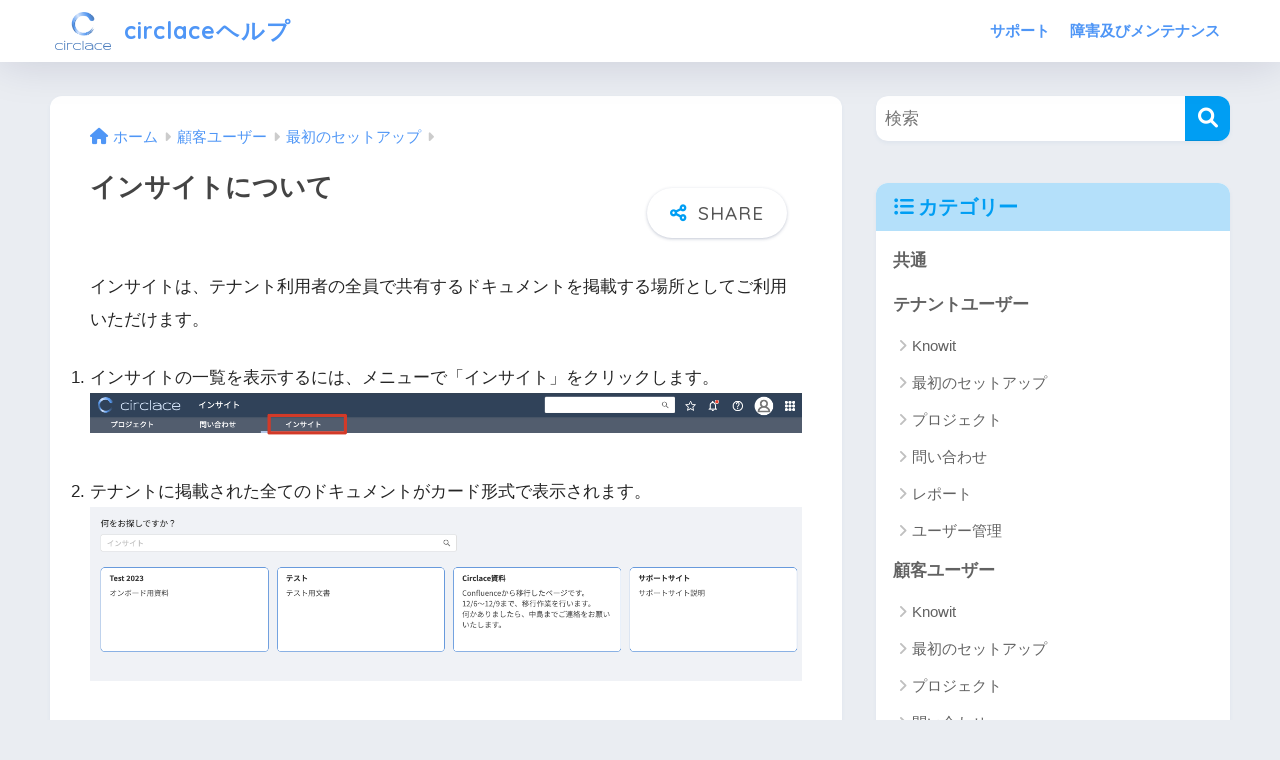

--- FILE ---
content_type: text/html; charset=UTF-8
request_url: https://support.circlace.com/2023/04/c_about_insight/
body_size: 13857
content:

<!DOCTYPE html>
<html lang="ja">
<head>
  <meta charset="utf-8">
  <meta http-equiv="X-UA-Compatible" content="IE=edge">
  <meta name="HandheldFriendly" content="True">
  <meta name="MobileOptimized" content="320">
  <meta name="viewport" content="width=device-width, initial-scale=1, viewport-fit=cover"/>
  <meta name="msapplication-TileColor" content="#1C81E6">
  <meta name="theme-color" content="#1C81E6">
  <link rel="pingback" href="">
  <title>インサイトについて | circlaceヘルプ</title>
<meta name='robots' content='max-image-preview:large' />
	<style>img:is([sizes="auto" i], [sizes^="auto," i]) { contain-intrinsic-size: 3000px 1500px }</style>
	<link rel='dns-prefetch' href='//unpkg.com' />
<link rel='dns-prefetch' href='//www.googletagmanager.com' />
<link rel='dns-prefetch' href='//fonts.googleapis.com' />
<link rel='dns-prefetch' href='//use.fontawesome.com' />
<link rel="alternate" type="application/rss+xml" title="circlaceヘルプ &raquo; フィード" href="https://support.circlace.com/feed/" />
<link rel="alternate" type="application/rss+xml" title="circlaceヘルプ &raquo; コメントフィード" href="https://support.circlace.com/comments/feed/" />
<script type="text/javascript">
/* <![CDATA[ */
window._wpemojiSettings = {"baseUrl":"https:\/\/s.w.org\/images\/core\/emoji\/16.0.1\/72x72\/","ext":".png","svgUrl":"https:\/\/s.w.org\/images\/core\/emoji\/16.0.1\/svg\/","svgExt":".svg","source":{"concatemoji":"https:\/\/support.circlace.com\/wp-includes\/js\/wp-emoji-release.min.js?ver=6.8.3"}};
/*! This file is auto-generated */
!function(s,n){var o,i,e;function c(e){try{var t={supportTests:e,timestamp:(new Date).valueOf()};sessionStorage.setItem(o,JSON.stringify(t))}catch(e){}}function p(e,t,n){e.clearRect(0,0,e.canvas.width,e.canvas.height),e.fillText(t,0,0);var t=new Uint32Array(e.getImageData(0,0,e.canvas.width,e.canvas.height).data),a=(e.clearRect(0,0,e.canvas.width,e.canvas.height),e.fillText(n,0,0),new Uint32Array(e.getImageData(0,0,e.canvas.width,e.canvas.height).data));return t.every(function(e,t){return e===a[t]})}function u(e,t){e.clearRect(0,0,e.canvas.width,e.canvas.height),e.fillText(t,0,0);for(var n=e.getImageData(16,16,1,1),a=0;a<n.data.length;a++)if(0!==n.data[a])return!1;return!0}function f(e,t,n,a){switch(t){case"flag":return n(e,"\ud83c\udff3\ufe0f\u200d\u26a7\ufe0f","\ud83c\udff3\ufe0f\u200b\u26a7\ufe0f")?!1:!n(e,"\ud83c\udde8\ud83c\uddf6","\ud83c\udde8\u200b\ud83c\uddf6")&&!n(e,"\ud83c\udff4\udb40\udc67\udb40\udc62\udb40\udc65\udb40\udc6e\udb40\udc67\udb40\udc7f","\ud83c\udff4\u200b\udb40\udc67\u200b\udb40\udc62\u200b\udb40\udc65\u200b\udb40\udc6e\u200b\udb40\udc67\u200b\udb40\udc7f");case"emoji":return!a(e,"\ud83e\udedf")}return!1}function g(e,t,n,a){var r="undefined"!=typeof WorkerGlobalScope&&self instanceof WorkerGlobalScope?new OffscreenCanvas(300,150):s.createElement("canvas"),o=r.getContext("2d",{willReadFrequently:!0}),i=(o.textBaseline="top",o.font="600 32px Arial",{});return e.forEach(function(e){i[e]=t(o,e,n,a)}),i}function t(e){var t=s.createElement("script");t.src=e,t.defer=!0,s.head.appendChild(t)}"undefined"!=typeof Promise&&(o="wpEmojiSettingsSupports",i=["flag","emoji"],n.supports={everything:!0,everythingExceptFlag:!0},e=new Promise(function(e){s.addEventListener("DOMContentLoaded",e,{once:!0})}),new Promise(function(t){var n=function(){try{var e=JSON.parse(sessionStorage.getItem(o));if("object"==typeof e&&"number"==typeof e.timestamp&&(new Date).valueOf()<e.timestamp+604800&&"object"==typeof e.supportTests)return e.supportTests}catch(e){}return null}();if(!n){if("undefined"!=typeof Worker&&"undefined"!=typeof OffscreenCanvas&&"undefined"!=typeof URL&&URL.createObjectURL&&"undefined"!=typeof Blob)try{var e="postMessage("+g.toString()+"("+[JSON.stringify(i),f.toString(),p.toString(),u.toString()].join(",")+"));",a=new Blob([e],{type:"text/javascript"}),r=new Worker(URL.createObjectURL(a),{name:"wpTestEmojiSupports"});return void(r.onmessage=function(e){c(n=e.data),r.terminate(),t(n)})}catch(e){}c(n=g(i,f,p,u))}t(n)}).then(function(e){for(var t in e)n.supports[t]=e[t],n.supports.everything=n.supports.everything&&n.supports[t],"flag"!==t&&(n.supports.everythingExceptFlag=n.supports.everythingExceptFlag&&n.supports[t]);n.supports.everythingExceptFlag=n.supports.everythingExceptFlag&&!n.supports.flag,n.DOMReady=!1,n.readyCallback=function(){n.DOMReady=!0}}).then(function(){return e}).then(function(){var e;n.supports.everything||(n.readyCallback(),(e=n.source||{}).concatemoji?t(e.concatemoji):e.wpemoji&&e.twemoji&&(t(e.twemoji),t(e.wpemoji)))}))}((window,document),window._wpemojiSettings);
/* ]]> */
</script>
<link rel='stylesheet' id='sng-stylesheet-css' href='https://support.circlace.com/wp-content/themes/sango-theme/style.css?version=3.9.11' type='text/css' media='all' />
<link rel='stylesheet' id='sng-option-css' href='https://support.circlace.com/wp-content/themes/sango-theme/entry-option.css?version=3.9.11' type='text/css' media='all' />
<link rel='stylesheet' id='sng-old-css-css' href='https://support.circlace.com/wp-content/themes/sango-theme/style-old.css?version=3.9.11' type='text/css' media='all' />
<link rel='stylesheet' id='sango_theme_gutenberg-style-css' href='https://support.circlace.com/wp-content/themes/sango-theme/library/gutenberg/dist/build/style-blocks.css?version=3.9.11' type='text/css' media='all' />
<style id='sango_theme_gutenberg-style-inline-css' type='text/css'>
:root{--sgb-main-color:#009EF3;--sgb-pastel-color:#b4e0fa;--sgb-accent-color:#ffb36b;--sgb-widget-title-color:#009EF3;--sgb-widget-title-bg-color:#b4e0fa;--sgb-bg-color:#eaedf2;--wp--preset--color--sango-main:var(--sgb-main-color);--wp--preset--color--sango-pastel:var(--sgb-pastel-color);--wp--preset--color--sango-accent:var(--sgb-accent-color)}
</style>
<link rel='stylesheet' id='sng-googlefonts-css' href='https://fonts.googleapis.com/css?family=Quicksand%3A500%2C700&#038;display=swap' type='text/css' media='all' />
<link rel='stylesheet' id='sng-fontawesome-css' href='https://use.fontawesome.com/releases/v6.1.1/css/all.css' type='text/css' media='all' />
<link rel='stylesheet' id='smartphoto-css' href='//unpkg.com/smartphoto@1.6.2/css/smartphoto.min.css' type='text/css' media='' />
<style id='wp-emoji-styles-inline-css' type='text/css'>

	img.wp-smiley, img.emoji {
		display: inline !important;
		border: none !important;
		box-shadow: none !important;
		height: 1em !important;
		width: 1em !important;
		margin: 0 0.07em !important;
		vertical-align: -0.1em !important;
		background: none !important;
		padding: 0 !important;
	}
</style>
<link rel='stylesheet' id='wp-block-library-css' href='https://support.circlace.com/wp-includes/css/dist/block-library/style.min.css?ver=6.8.3' type='text/css' media='all' />
<style id='global-styles-inline-css' type='text/css'>
:root{--wp--preset--aspect-ratio--square: 1;--wp--preset--aspect-ratio--4-3: 4/3;--wp--preset--aspect-ratio--3-4: 3/4;--wp--preset--aspect-ratio--3-2: 3/2;--wp--preset--aspect-ratio--2-3: 2/3;--wp--preset--aspect-ratio--16-9: 16/9;--wp--preset--aspect-ratio--9-16: 9/16;--wp--preset--color--black: #000000;--wp--preset--color--cyan-bluish-gray: #abb8c3;--wp--preset--color--white: #ffffff;--wp--preset--color--pale-pink: #f78da7;--wp--preset--color--vivid-red: #cf2e2e;--wp--preset--color--luminous-vivid-orange: #ff6900;--wp--preset--color--luminous-vivid-amber: #fcb900;--wp--preset--color--light-green-cyan: #7bdcb5;--wp--preset--color--vivid-green-cyan: #00d084;--wp--preset--color--pale-cyan-blue: #8ed1fc;--wp--preset--color--vivid-cyan-blue: #0693e3;--wp--preset--color--vivid-purple: #9b51e0;--wp--preset--color--sango-main: var(--sgb-main-color);--wp--preset--color--sango-pastel: var(--sgb-pastel-color);--wp--preset--color--sango-accent: var(--sgb-accent-color);--wp--preset--color--sango-blue: #009EF3;--wp--preset--color--sango-orange: #ffb36b;--wp--preset--color--sango-red: #f88080;--wp--preset--color--sango-green: #90d581;--wp--preset--color--sango-black: #333;--wp--preset--color--sango-gray: gray;--wp--preset--color--sango-silver: whitesmoke;--wp--preset--color--sango-light-blue: #b4e0fa;--wp--preset--color--sango-light-red: #ffebeb;--wp--preset--color--sango-light-orange: #fff9e6;--wp--preset--gradient--vivid-cyan-blue-to-vivid-purple: linear-gradient(135deg,rgba(6,147,227,1) 0%,rgb(155,81,224) 100%);--wp--preset--gradient--light-green-cyan-to-vivid-green-cyan: linear-gradient(135deg,rgb(122,220,180) 0%,rgb(0,208,130) 100%);--wp--preset--gradient--luminous-vivid-amber-to-luminous-vivid-orange: linear-gradient(135deg,rgba(252,185,0,1) 0%,rgba(255,105,0,1) 100%);--wp--preset--gradient--luminous-vivid-orange-to-vivid-red: linear-gradient(135deg,rgba(255,105,0,1) 0%,rgb(207,46,46) 100%);--wp--preset--gradient--very-light-gray-to-cyan-bluish-gray: linear-gradient(135deg,rgb(238,238,238) 0%,rgb(169,184,195) 100%);--wp--preset--gradient--cool-to-warm-spectrum: linear-gradient(135deg,rgb(74,234,220) 0%,rgb(151,120,209) 20%,rgb(207,42,186) 40%,rgb(238,44,130) 60%,rgb(251,105,98) 80%,rgb(254,248,76) 100%);--wp--preset--gradient--blush-light-purple: linear-gradient(135deg,rgb(255,206,236) 0%,rgb(152,150,240) 100%);--wp--preset--gradient--blush-bordeaux: linear-gradient(135deg,rgb(254,205,165) 0%,rgb(254,45,45) 50%,rgb(107,0,62) 100%);--wp--preset--gradient--luminous-dusk: linear-gradient(135deg,rgb(255,203,112) 0%,rgb(199,81,192) 50%,rgb(65,88,208) 100%);--wp--preset--gradient--pale-ocean: linear-gradient(135deg,rgb(255,245,203) 0%,rgb(182,227,212) 50%,rgb(51,167,181) 100%);--wp--preset--gradient--electric-grass: linear-gradient(135deg,rgb(202,248,128) 0%,rgb(113,206,126) 100%);--wp--preset--gradient--midnight: linear-gradient(135deg,rgb(2,3,129) 0%,rgb(40,116,252) 100%);--wp--preset--font-size--small: 13px;--wp--preset--font-size--medium: 20px;--wp--preset--font-size--large: 36px;--wp--preset--font-size--x-large: 42px;--wp--preset--font-family--default: "Helvetica", "Arial", "Hiragino Kaku Gothic ProN", "Hiragino Sans", YuGothic, "Yu Gothic", "メイリオ", Meiryo, sans-serif;--wp--preset--font-family--notosans: "Noto Sans JP", var(--wp--preset--font-family--default);--wp--preset--font-family--mplusrounded: "M PLUS Rounded 1c", var(--wp--preset--font-family--default);--wp--preset--font-family--dfont: "Quicksand", var(--wp--preset--font-family--default);--wp--preset--spacing--20: 0.44rem;--wp--preset--spacing--30: 0.67rem;--wp--preset--spacing--40: 1rem;--wp--preset--spacing--50: 1.5rem;--wp--preset--spacing--60: 2.25rem;--wp--preset--spacing--70: 3.38rem;--wp--preset--spacing--80: 5.06rem;--wp--preset--shadow--natural: 6px 6px 9px rgba(0, 0, 0, 0.2);--wp--preset--shadow--deep: 12px 12px 50px rgba(0, 0, 0, 0.4);--wp--preset--shadow--sharp: 6px 6px 0px rgba(0, 0, 0, 0.2);--wp--preset--shadow--outlined: 6px 6px 0px -3px rgba(255, 255, 255, 1), 6px 6px rgba(0, 0, 0, 1);--wp--preset--shadow--crisp: 6px 6px 0px rgba(0, 0, 0, 1);--wp--custom--wrap--width: 92%;--wp--custom--wrap--default-width: 800px;--wp--custom--wrap--content-width: 1180px;--wp--custom--wrap--max-width: var(--wp--custom--wrap--content-width);--wp--custom--wrap--side: 30%;--wp--custom--wrap--gap: 2em;--wp--custom--wrap--mobile--padding: 15px;--wp--custom--shadow--large: 0 15px 30px -7px rgba(0, 12, 66, 0.15 );--wp--custom--shadow--large-hover: 0 40px 50px -15px rgba(0, 12, 66, 0.2 );--wp--custom--shadow--medium: 0 6px 13px -3px rgba(0, 12, 66, 0.1), 0 0px 1px rgba(0,30,100, 0.1 );--wp--custom--shadow--medium-hover: 0 12px 45px -9px rgb(0 0 0 / 23%);--wp--custom--shadow--solid: 0 1px 2px 0 rgba(24, 44, 84, 0.1), 0 1px 3px 1px rgba(24, 44, 84, 0.1);--wp--custom--shadow--solid-hover: 0 2px 4px 0 rgba(24, 44, 84, 0.1), 0 2px 8px 0 rgba(24, 44, 84, 0.1);--wp--custom--shadow--small: 0 2px 4px #4385bb12;--wp--custom--rounded--medium: 12px;--wp--custom--rounded--small: 6px;--wp--custom--widget--padding-horizontal: 18px;--wp--custom--widget--padding-vertical: 6px;--wp--custom--widget--icon-margin: 6px;--wp--custom--widget--gap: 2.5em;--wp--custom--entry--gap: 1.5rem;--wp--custom--entry--gap-mobile: 1rem;--wp--custom--entry--border-color: #eaedf2;--wp--custom--animation--fade-in: fadeIn 0.7s ease 0s 1 normal;--wp--custom--animation--header: fadeHeader 1s ease 0s 1 normal;--wp--custom--transition--default: 0.3s ease-in-out;--wp--custom--totop--opacity: 0.6;--wp--custom--totop--right: 18px;--wp--custom--totop--bottom: 20px;--wp--custom--totop--mobile--right: 15px;--wp--custom--totop--mobile--bottom: 10px;--wp--custom--toc--button--opacity: 0.6;--wp--custom--footer--column-gap: 40px;}:root { --wp--style--global--content-size: 900px;--wp--style--global--wide-size: 980px; }:where(body) { margin: 0; }.wp-site-blocks > .alignleft { float: left; margin-right: 2em; }.wp-site-blocks > .alignright { float: right; margin-left: 2em; }.wp-site-blocks > .aligncenter { justify-content: center; margin-left: auto; margin-right: auto; }:where(.wp-site-blocks) > * { margin-block-start: 1.5rem; margin-block-end: 0; }:where(.wp-site-blocks) > :first-child { margin-block-start: 0; }:where(.wp-site-blocks) > :last-child { margin-block-end: 0; }:root { --wp--style--block-gap: 1.5rem; }:root :where(.is-layout-flow) > :first-child{margin-block-start: 0;}:root :where(.is-layout-flow) > :last-child{margin-block-end: 0;}:root :where(.is-layout-flow) > *{margin-block-start: 1.5rem;margin-block-end: 0;}:root :where(.is-layout-constrained) > :first-child{margin-block-start: 0;}:root :where(.is-layout-constrained) > :last-child{margin-block-end: 0;}:root :where(.is-layout-constrained) > *{margin-block-start: 1.5rem;margin-block-end: 0;}:root :where(.is-layout-flex){gap: 1.5rem;}:root :where(.is-layout-grid){gap: 1.5rem;}.is-layout-flow > .alignleft{float: left;margin-inline-start: 0;margin-inline-end: 2em;}.is-layout-flow > .alignright{float: right;margin-inline-start: 2em;margin-inline-end: 0;}.is-layout-flow > .aligncenter{margin-left: auto !important;margin-right: auto !important;}.is-layout-constrained > .alignleft{float: left;margin-inline-start: 0;margin-inline-end: 2em;}.is-layout-constrained > .alignright{float: right;margin-inline-start: 2em;margin-inline-end: 0;}.is-layout-constrained > .aligncenter{margin-left: auto !important;margin-right: auto !important;}.is-layout-constrained > :where(:not(.alignleft):not(.alignright):not(.alignfull)){max-width: var(--wp--style--global--content-size);margin-left: auto !important;margin-right: auto !important;}.is-layout-constrained > .alignwide{max-width: var(--wp--style--global--wide-size);}body .is-layout-flex{display: flex;}.is-layout-flex{flex-wrap: wrap;align-items: center;}.is-layout-flex > :is(*, div){margin: 0;}body .is-layout-grid{display: grid;}.is-layout-grid > :is(*, div){margin: 0;}body{font-family: var(--sgb-font-family);padding-top: 0px;padding-right: 0px;padding-bottom: 0px;padding-left: 0px;}a:where(:not(.wp-element-button)){text-decoration: underline;}:root :where(.wp-element-button, .wp-block-button__link){background-color: #32373c;border-width: 0;color: #fff;font-family: inherit;font-size: inherit;line-height: inherit;padding: calc(0.667em + 2px) calc(1.333em + 2px);text-decoration: none;}.has-black-color{color: var(--wp--preset--color--black) !important;}.has-cyan-bluish-gray-color{color: var(--wp--preset--color--cyan-bluish-gray) !important;}.has-white-color{color: var(--wp--preset--color--white) !important;}.has-pale-pink-color{color: var(--wp--preset--color--pale-pink) !important;}.has-vivid-red-color{color: var(--wp--preset--color--vivid-red) !important;}.has-luminous-vivid-orange-color{color: var(--wp--preset--color--luminous-vivid-orange) !important;}.has-luminous-vivid-amber-color{color: var(--wp--preset--color--luminous-vivid-amber) !important;}.has-light-green-cyan-color{color: var(--wp--preset--color--light-green-cyan) !important;}.has-vivid-green-cyan-color{color: var(--wp--preset--color--vivid-green-cyan) !important;}.has-pale-cyan-blue-color{color: var(--wp--preset--color--pale-cyan-blue) !important;}.has-vivid-cyan-blue-color{color: var(--wp--preset--color--vivid-cyan-blue) !important;}.has-vivid-purple-color{color: var(--wp--preset--color--vivid-purple) !important;}.has-sango-main-color{color: var(--wp--preset--color--sango-main) !important;}.has-sango-pastel-color{color: var(--wp--preset--color--sango-pastel) !important;}.has-sango-accent-color{color: var(--wp--preset--color--sango-accent) !important;}.has-sango-blue-color{color: var(--wp--preset--color--sango-blue) !important;}.has-sango-orange-color{color: var(--wp--preset--color--sango-orange) !important;}.has-sango-red-color{color: var(--wp--preset--color--sango-red) !important;}.has-sango-green-color{color: var(--wp--preset--color--sango-green) !important;}.has-sango-black-color{color: var(--wp--preset--color--sango-black) !important;}.has-sango-gray-color{color: var(--wp--preset--color--sango-gray) !important;}.has-sango-silver-color{color: var(--wp--preset--color--sango-silver) !important;}.has-sango-light-blue-color{color: var(--wp--preset--color--sango-light-blue) !important;}.has-sango-light-red-color{color: var(--wp--preset--color--sango-light-red) !important;}.has-sango-light-orange-color{color: var(--wp--preset--color--sango-light-orange) !important;}.has-black-background-color{background-color: var(--wp--preset--color--black) !important;}.has-cyan-bluish-gray-background-color{background-color: var(--wp--preset--color--cyan-bluish-gray) !important;}.has-white-background-color{background-color: var(--wp--preset--color--white) !important;}.has-pale-pink-background-color{background-color: var(--wp--preset--color--pale-pink) !important;}.has-vivid-red-background-color{background-color: var(--wp--preset--color--vivid-red) !important;}.has-luminous-vivid-orange-background-color{background-color: var(--wp--preset--color--luminous-vivid-orange) !important;}.has-luminous-vivid-amber-background-color{background-color: var(--wp--preset--color--luminous-vivid-amber) !important;}.has-light-green-cyan-background-color{background-color: var(--wp--preset--color--light-green-cyan) !important;}.has-vivid-green-cyan-background-color{background-color: var(--wp--preset--color--vivid-green-cyan) !important;}.has-pale-cyan-blue-background-color{background-color: var(--wp--preset--color--pale-cyan-blue) !important;}.has-vivid-cyan-blue-background-color{background-color: var(--wp--preset--color--vivid-cyan-blue) !important;}.has-vivid-purple-background-color{background-color: var(--wp--preset--color--vivid-purple) !important;}.has-sango-main-background-color{background-color: var(--wp--preset--color--sango-main) !important;}.has-sango-pastel-background-color{background-color: var(--wp--preset--color--sango-pastel) !important;}.has-sango-accent-background-color{background-color: var(--wp--preset--color--sango-accent) !important;}.has-sango-blue-background-color{background-color: var(--wp--preset--color--sango-blue) !important;}.has-sango-orange-background-color{background-color: var(--wp--preset--color--sango-orange) !important;}.has-sango-red-background-color{background-color: var(--wp--preset--color--sango-red) !important;}.has-sango-green-background-color{background-color: var(--wp--preset--color--sango-green) !important;}.has-sango-black-background-color{background-color: var(--wp--preset--color--sango-black) !important;}.has-sango-gray-background-color{background-color: var(--wp--preset--color--sango-gray) !important;}.has-sango-silver-background-color{background-color: var(--wp--preset--color--sango-silver) !important;}.has-sango-light-blue-background-color{background-color: var(--wp--preset--color--sango-light-blue) !important;}.has-sango-light-red-background-color{background-color: var(--wp--preset--color--sango-light-red) !important;}.has-sango-light-orange-background-color{background-color: var(--wp--preset--color--sango-light-orange) !important;}.has-black-border-color{border-color: var(--wp--preset--color--black) !important;}.has-cyan-bluish-gray-border-color{border-color: var(--wp--preset--color--cyan-bluish-gray) !important;}.has-white-border-color{border-color: var(--wp--preset--color--white) !important;}.has-pale-pink-border-color{border-color: var(--wp--preset--color--pale-pink) !important;}.has-vivid-red-border-color{border-color: var(--wp--preset--color--vivid-red) !important;}.has-luminous-vivid-orange-border-color{border-color: var(--wp--preset--color--luminous-vivid-orange) !important;}.has-luminous-vivid-amber-border-color{border-color: var(--wp--preset--color--luminous-vivid-amber) !important;}.has-light-green-cyan-border-color{border-color: var(--wp--preset--color--light-green-cyan) !important;}.has-vivid-green-cyan-border-color{border-color: var(--wp--preset--color--vivid-green-cyan) !important;}.has-pale-cyan-blue-border-color{border-color: var(--wp--preset--color--pale-cyan-blue) !important;}.has-vivid-cyan-blue-border-color{border-color: var(--wp--preset--color--vivid-cyan-blue) !important;}.has-vivid-purple-border-color{border-color: var(--wp--preset--color--vivid-purple) !important;}.has-sango-main-border-color{border-color: var(--wp--preset--color--sango-main) !important;}.has-sango-pastel-border-color{border-color: var(--wp--preset--color--sango-pastel) !important;}.has-sango-accent-border-color{border-color: var(--wp--preset--color--sango-accent) !important;}.has-sango-blue-border-color{border-color: var(--wp--preset--color--sango-blue) !important;}.has-sango-orange-border-color{border-color: var(--wp--preset--color--sango-orange) !important;}.has-sango-red-border-color{border-color: var(--wp--preset--color--sango-red) !important;}.has-sango-green-border-color{border-color: var(--wp--preset--color--sango-green) !important;}.has-sango-black-border-color{border-color: var(--wp--preset--color--sango-black) !important;}.has-sango-gray-border-color{border-color: var(--wp--preset--color--sango-gray) !important;}.has-sango-silver-border-color{border-color: var(--wp--preset--color--sango-silver) !important;}.has-sango-light-blue-border-color{border-color: var(--wp--preset--color--sango-light-blue) !important;}.has-sango-light-red-border-color{border-color: var(--wp--preset--color--sango-light-red) !important;}.has-sango-light-orange-border-color{border-color: var(--wp--preset--color--sango-light-orange) !important;}.has-vivid-cyan-blue-to-vivid-purple-gradient-background{background: var(--wp--preset--gradient--vivid-cyan-blue-to-vivid-purple) !important;}.has-light-green-cyan-to-vivid-green-cyan-gradient-background{background: var(--wp--preset--gradient--light-green-cyan-to-vivid-green-cyan) !important;}.has-luminous-vivid-amber-to-luminous-vivid-orange-gradient-background{background: var(--wp--preset--gradient--luminous-vivid-amber-to-luminous-vivid-orange) !important;}.has-luminous-vivid-orange-to-vivid-red-gradient-background{background: var(--wp--preset--gradient--luminous-vivid-orange-to-vivid-red) !important;}.has-very-light-gray-to-cyan-bluish-gray-gradient-background{background: var(--wp--preset--gradient--very-light-gray-to-cyan-bluish-gray) !important;}.has-cool-to-warm-spectrum-gradient-background{background: var(--wp--preset--gradient--cool-to-warm-spectrum) !important;}.has-blush-light-purple-gradient-background{background: var(--wp--preset--gradient--blush-light-purple) !important;}.has-blush-bordeaux-gradient-background{background: var(--wp--preset--gradient--blush-bordeaux) !important;}.has-luminous-dusk-gradient-background{background: var(--wp--preset--gradient--luminous-dusk) !important;}.has-pale-ocean-gradient-background{background: var(--wp--preset--gradient--pale-ocean) !important;}.has-electric-grass-gradient-background{background: var(--wp--preset--gradient--electric-grass) !important;}.has-midnight-gradient-background{background: var(--wp--preset--gradient--midnight) !important;}.has-small-font-size{font-size: var(--wp--preset--font-size--small) !important;}.has-medium-font-size{font-size: var(--wp--preset--font-size--medium) !important;}.has-large-font-size{font-size: var(--wp--preset--font-size--large) !important;}.has-x-large-font-size{font-size: var(--wp--preset--font-size--x-large) !important;}.has-default-font-family{font-family: var(--wp--preset--font-family--default) !important;}.has-notosans-font-family{font-family: var(--wp--preset--font-family--notosans) !important;}.has-mplusrounded-font-family{font-family: var(--wp--preset--font-family--mplusrounded) !important;}.has-dfont-font-family{font-family: var(--wp--preset--font-family--dfont) !important;}
:root :where(.wp-block-button .wp-block-button__link){background-color: var(--wp--preset--color--sango-main);border-radius: var(--wp--custom--rounded--medium);color: #fff;font-size: 18px;font-weight: 600;padding-top: 0.4em;padding-right: 1.3em;padding-bottom: 0.4em;padding-left: 1.3em;}
:root :where(.wp-block-pullquote){font-size: 1.5em;line-height: 1.6;}
</style>
<link rel='stylesheet' id='child-style-css' href='https://support.circlace.com/wp-content/themes/sango-theme-child/style.css' type='text/css' media='all' />
<script type="text/javascript" src="https://support.circlace.com/wp-includes/js/jquery/jquery.min.js?ver=3.7.1" id="jquery-core-js"></script>
<script type="text/javascript" src="https://support.circlace.com/wp-includes/js/jquery/jquery-migrate.min.js?ver=3.4.1" id="jquery-migrate-js"></script>
<script type="text/javascript" src="//unpkg.com/smartphoto@1.6.2/js/smartphoto.min.js" id="smartphoto-js"></script>

<!-- Site Kit によって追加された Google タグ（gtag.js）スニペット -->
<!-- Google アナリティクス スニペット (Site Kit が追加) -->
<script type="text/javascript" src="https://www.googletagmanager.com/gtag/js?id=G-R7PTP61GZ5" id="google_gtagjs-js" async></script>
<script type="text/javascript" id="google_gtagjs-js-after">
/* <![CDATA[ */
window.dataLayer = window.dataLayer || [];function gtag(){dataLayer.push(arguments);}
gtag("set","linker",{"domains":["support.circlace.com"]});
gtag("js", new Date());
gtag("set", "developer_id.dZTNiMT", true);
gtag("config", "G-R7PTP61GZ5");
/* ]]> */
</script>
<link rel="https://api.w.org/" href="https://support.circlace.com/wp-json/" /><link rel="alternate" title="JSON" type="application/json" href="https://support.circlace.com/wp-json/wp/v2/posts/2407" /><link rel="EditURI" type="application/rsd+xml" title="RSD" href="https://support.circlace.com/xmlrpc.php?rsd" />
<link rel="canonical" href="https://support.circlace.com/2023/04/c_about_insight/" />
<link rel='shortlink' href='https://support.circlace.com/?p=2407' />
<link rel="alternate" title="oEmbed (JSON)" type="application/json+oembed" href="https://support.circlace.com/wp-json/oembed/1.0/embed?url=https%3A%2F%2Fsupport.circlace.com%2F2023%2F04%2Fc_about_insight%2F" />
<link rel="alternate" title="oEmbed (XML)" type="text/xml+oembed" href="https://support.circlace.com/wp-json/oembed/1.0/embed?url=https%3A%2F%2Fsupport.circlace.com%2F2023%2F04%2Fc_about_insight%2F&#038;format=xml" />
<meta name="generator" content="Site Kit by Google 1.165.0" /><meta property="og:title" content="インサイトについて" />
<meta property="og:description" content="インサイトは、テナント利用者の全員で共有するドキュメントを掲載する場所としてご利用いただけます。 インサイトの一覧を表示するには、メニューで「インサイト」をクリックします。 テナントに掲載された全てのドキュメントがカード ... " />
<meta property="og:type" content="article" />
<meta property="og:url" content="https://support.circlace.com/2023/04/c_about_insight/" />
<meta property="og:image" content="https://support.circlace.com/wp-content/uploads/2020/04/Default-Eye-Catch.png" />
<meta name="thumbnail" content="https://support.circlace.com/wp-content/uploads/2020/04/Default-Eye-Catch.png" />
<meta property="og:site_name" content="circlaceヘルプ" />
<meta name="twitter:card" content="summary_large_image" />
		<style type="text/css" id="wp-custom-css">
			/* 孫カテゴリーのインデント */
.widget ul li ul li ul li a {
    padding-left: 25px;
}

/* 404 */
.nofound-img{
	display:none;
}

/* Logo */
  #logo img {
      padding: 12px 0 12px 0;
  }

/* SNS Button  */
.footer-contents .sns-btn {
  display: none;
}

/* ul ol */
.entry-content ul, .entry-content ol {
	border: none;
}
.entry-content ol li {
    padding: 0;
    margin-bottom: 40px;
}

/* Release Note Page */
.post-1098 .entry-content ul li, .post-1098 .entry-content ol li {
    padding: 5px 0;
    margin-bottom: 0;
}


/* Hero */
.hero {
    background-image: url(//support.circlace.com/wp-content/uploads/2020/09/circlace-hero.png);
    background-position: center;
    background-size: cover;
    height: 330px;
	   padding-left: 50px;
    text-align: center;
    width: 100%;
}
.hero-inner{
	position: relative;
  height: 330px;
}
.hero-inner .searchform{
	position: absolute;
	top: 50%;
	transform: translateY(-50%);
	width: 600px;
}
.hero-inner .searchform div {
    max-width: 600px;
}
.hero-inner .searchbar-label{
	position: absolute;
	top: 30px;
	color:#fff;
}
.hero-inner .searchform__submit{
	top: 31px;
}

/* Category List Page */ 
.sidelong__article .sidelong__img {
  display: none;
}



@media only screen and (min-width: 769px){
  #logo img {
      vertical-align: top;
      padding: 12px 6px 12px 0;
  }
}
@media only screen and (max-width: 769px){
  .hero-inner .searchform div {
    max-width: 300px;
  }
 .hero {
    height: 150px;
	   padding-left: 20px;
 }
 .hero-inner{
  height: 150px;
 }
 .hero-inner .searchbar-label{
	top: -45px;
}

}

		</style>
		<style> a{color:#4f96f6}.header, .drawer__title{background-color:#ffffff}#logo a{color:#4f96f6}.desktop-nav li a , .mobile-nav li a, #drawer__open, .header-search__open, .drawer__title{color:#4f96f6}.drawer__title__close span, .drawer__title__close span:before{background:#4f96f6}.desktop-nav li:after{background:#4f96f6}.mobile-nav .current-menu-item{border-bottom-color:#4f96f6}.widgettitle, .sidebar .wp-block-group h2, .drawer .wp-block-group h2{color:#009EF3;background-color:#b4e0fa}#footer-menu a, .copyright{color:#4f96f6}#footer-menu{background-color:#ffffff}.footer{background-color:#e0e4eb}.footer, .footer a, .footer .widget ul li a{color:#3c3c3c}body{font-size:100%}@media only screen and (min-width:481px){body{font-size:107%}}@media only screen and (min-width:1030px){body{font-size:107%}}.totop{background:#009EF3}.header-info a{color:#FFF;background:linear-gradient(95deg, #738bff, #85e3ec)}.fixed-menu ul{background:#FFF}.fixed-menu a{color:#a2a7ab}.fixed-menu .current-menu-item a, .fixed-menu ul li a.active{color:#009EF3}.post-tab{background:#FFF}.post-tab > div{color:#a7a7a7}body{--sgb-font-family:var(--wp--preset--font-family--default)}#fixed_sidebar{top:0px}:target{scroll-margin-top:0px}.Threads:before{background-image:url("https://support.circlace.com/wp-content/themes/sango-theme/library/images/threads.svg")}.profile-sns li .Threads:before{background-image:url("https://support.circlace.com/wp-content/themes/sango-theme/library/images/threads-outline.svg")}.X:before{background-image:url("https://support.circlace.com/wp-content/themes/sango-theme/library/images/x-circle.svg")}</style></head>
<body class="wp-singular post-template-default single single-post postid-2407 single-format-standard wp-theme-sango-theme wp-child-theme-sango-theme-child fa5">
    <div id="container"> 
  			<header class="header
			">
				<div id="inner-header" class="wrap">
		<div id="logo" class="header-logo h1 dfont">
	<a href="https://support.circlace.com/" class="header-logo__link">
				<img src="https://support.circlace.com/wp-content/uploads/2020/01/circlace_logo_color_vertical_light_bg.png" alt="circlaceヘルプ" width="816" height="557" class="header-logo__img">
				circlaceヘルプ	</a>
	</div>
	<div class="header-search">
		<input type="checkbox" class="header-search__input" id="header-search-input" onclick="document.querySelector('.header-search__modal .searchform__input').focus()">
	<label class="header-search__close" for="header-search-input"></label>
	<div class="header-search__modal">
	
<form role="search" method="get" class="searchform" action="https://support.circlace.com/">
  <div>
    <input type="search" class="searchform__input" name="s" value="" placeholder="検索" />
    <button type="submit" class="searchform__submit" aria-label="検索"><i class="fas fa-search" aria-hidden="true"></i></button>
  </div>
</form>

	</div>
</div>	<nav class="desktop-nav clearfix"><ul id="menu-main-menu" class="menu"><li id="menu-item-410" class="menu-item menu-item-type-post_type menu-item-object-page menu-item-410"><a href="https://support.circlace.com/support/">サポート</a></li>
<li id="menu-item-1582" class="menu-item menu-item-type-taxonomy menu-item-object-category menu-item-1582"><a href="https://support.circlace.com/status/">障害及びメンテナンス</a></li>
</ul></nav></div>
	</header>
		  <div id="content">
    <div id="inner-content" class="wrap cf">
      <main id="main">
                  <article id="entry" class="post-2407 post type-post status-publish format-standard category-c_initial_setup category-customer tag-5 tag-86 nothumb">
            <header class="article-header entry-header">
	<nav id="breadcrumb" class="breadcrumb"><ul itemscope itemtype="http://schema.org/BreadcrumbList"><li itemprop="itemListElement" itemscope itemtype="http://schema.org/ListItem"><a href="https://support.circlace.com" itemprop="item"><span itemprop="name">ホーム</span></a><meta itemprop="position" content="1" /></li><li itemprop="itemListElement" itemscope itemtype="http://schema.org/ListItem"><a href="https://support.circlace.com/customer/" itemprop="item"><span itemprop="name">顧客ユーザー</span></a><meta itemprop="position" content="2" /></li><li itemprop="itemListElement" itemscope itemtype="http://schema.org/ListItem"><a href="https://support.circlace.com/customer/c_initial_setup/" itemprop="item"><span itemprop="name">最初のセットアップ</span></a><meta itemprop="position" content="3" /></li></ul></nav>		<h1 class="entry-title single-title">インサイトについて</h1>
		<div class="entry-meta vcard">
		</div>
			<input type="checkbox" id="fab">
	<label class="fab-btn extended-fab main-c" for="fab"><i class="fas fa-share-alt" aria-hidden="true"></i></label>
	<label class="fab__close-cover" for="fab"></label>
			<div id="fab__contents">
		<div class="fab__contents-main dfont">
		<label class="fab__contents__close" for="fab"><span></span></label>
		<p class="fab__contents_title">SHARE</p>
					<div class="sns-btn
		 sns-dif	">
				<ul>
			<li class="tw sns-btn__item">
		<a href="https://twitter.com/intent/tweet?url=https%3A%2F%2Fsupport.circlace.com%2F2023%2F04%2Fc_about_insight%2F&text=%E3%82%A4%E3%83%B3%E3%82%B5%E3%82%A4%E3%83%88%E3%81%AB%E3%81%A4%E3%81%84%E3%81%A6%EF%BD%9Ccirclace%E3%83%98%E3%83%AB%E3%83%97" target="_blank" rel="nofollow noopener noreferrer" aria-label="Xでシェアする">
		<img alt="" src="https://support.circlace.com/wp-content/themes/sango-theme/library/images/x.svg">
		<span class="share_txt">ポスト</span>
		</a>
			</li>
					<li class="fb sns-btn__item">
		<a href="https://www.facebook.com/share.php?u=https%3A%2F%2Fsupport.circlace.com%2F2023%2F04%2Fc_about_insight%2F" target="_blank" rel="nofollow noopener noreferrer" aria-label="Facebookでシェアする">
		<i class="fab fa-facebook" aria-hidden="true"></i>		<span class="share_txt">シェア</span>
		</a>
			</li>
					<li class="hatebu sns-btn__item">
		<a href="http://b.hatena.ne.jp/add?mode=confirm&url=https%3A%2F%2Fsupport.circlace.com%2F2023%2F04%2Fc_about_insight%2F&title=%E3%82%A4%E3%83%B3%E3%82%B5%E3%82%A4%E3%83%88%E3%81%AB%E3%81%A4%E3%81%84%E3%81%A6%EF%BD%9Ccirclace%E3%83%98%E3%83%AB%E3%83%97" target="_blank" rel="nofollow noopener noreferrer" aria-label="はてブでブックマークする">
		<i class="fa fa-hatebu" aria-hidden="true"></i>
		<span class="share_txt">はてブ</span>
		</a>
			</li>
					<li class="line sns-btn__item">
		<a href="https://social-plugins.line.me/lineit/share?url=https%3A%2F%2Fsupport.circlace.com%2F2023%2F04%2Fc_about_insight%2F&text=%E3%82%A4%E3%83%B3%E3%82%B5%E3%82%A4%E3%83%88%E3%81%AB%E3%81%A4%E3%81%84%E3%81%A6%EF%BD%9Ccirclace%E3%83%98%E3%83%AB%E3%83%97" target="_blank" rel="nofollow noopener noreferrer" aria-label="LINEでシェアする">
					<i class="fab fa-line" aria-hidden="true"></i>
				<span class="share_txt share_txt_line dfont">LINE</span>
		</a>
	</li>
				</ul>
	</div>
				</div>
	</div>
		</header>
<section class="entry-content">
	<p>インサイトは、テナント利用者の全員で共有するドキュメントを掲載する場所としてご利用いただけます。</p>
<ol>
<li>インサイトの一覧を表示するには、メニューで「インサイト」をクリックします。<br />
<img fetchpriority="high" decoding="async" class="alignnone size-full wp-image-2408" src="https://support.circlace.com/wp-content/uploads/2023/04/insight-for-customers.png" alt="" width="1364" height="83" srcset="https://support.circlace.com/wp-content/uploads/2023/04/insight-for-customers.png 1364w, https://support.circlace.com/wp-content/uploads/2023/04/insight-for-customers-300x18.png 300w, https://support.circlace.com/wp-content/uploads/2023/04/insight-for-customers-1024x62.png 1024w, https://support.circlace.com/wp-content/uploads/2023/04/insight-for-customers-768x47.png 768w, https://support.circlace.com/wp-content/uploads/2023/04/insight-for-customers-940x57.png 940w" sizes="(max-width: 1364px) 100vw, 1364px"></li>
<li>テナントに掲載された全てのドキュメントがカード形式で表示されます。<br />
<img decoding="async" class="alignnone size-full wp-image-2409" src="https://support.circlace.com/wp-content/uploads/2023/04/insight-for-customers-2.png" alt="" width="1347" height="329" srcset="https://support.circlace.com/wp-content/uploads/2023/04/insight-for-customers-2.png 1347w, https://support.circlace.com/wp-content/uploads/2023/04/insight-for-customers-2-300x73.png 300w, https://support.circlace.com/wp-content/uploads/2023/04/insight-for-customers-2-1024x250.png 1024w, https://support.circlace.com/wp-content/uploads/2023/04/insight-for-customers-2-768x188.png 768w, https://support.circlace.com/wp-content/uploads/2023/04/insight-for-customers-2-940x230.png 940w" sizes="(max-width: 1347px) 100vw, 1347px"></li>
<li style="list-style-type: none;"></li>
</ol>
</section>
<footer class="article-footer">
	<aside>
	<div class="footer-contents">
						<div class="sns-btn
			">
		<span class="sns-btn__title dfont">SHARE</span>		<ul>
			<li class="tw sns-btn__item">
		<a href="https://twitter.com/intent/tweet?url=https%3A%2F%2Fsupport.circlace.com%2F2023%2F04%2Fc_about_insight%2F&text=%E3%82%A4%E3%83%B3%E3%82%B5%E3%82%A4%E3%83%88%E3%81%AB%E3%81%A4%E3%81%84%E3%81%A6%EF%BD%9Ccirclace%E3%83%98%E3%83%AB%E3%83%97" target="_blank" rel="nofollow noopener noreferrer" aria-label="Xでシェアする">
		<img alt="" src="https://support.circlace.com/wp-content/themes/sango-theme/library/images/x.svg">
		<span class="share_txt">ポスト</span>
		</a>
			</li>
					<li class="fb sns-btn__item">
		<a href="https://www.facebook.com/share.php?u=https%3A%2F%2Fsupport.circlace.com%2F2023%2F04%2Fc_about_insight%2F" target="_blank" rel="nofollow noopener noreferrer" aria-label="Facebookでシェアする">
		<i class="fab fa-facebook" aria-hidden="true"></i>		<span class="share_txt">シェア</span>
		</a>
			</li>
					<li class="hatebu sns-btn__item">
		<a href="http://b.hatena.ne.jp/add?mode=confirm&url=https%3A%2F%2Fsupport.circlace.com%2F2023%2F04%2Fc_about_insight%2F&title=%E3%82%A4%E3%83%B3%E3%82%B5%E3%82%A4%E3%83%88%E3%81%AB%E3%81%A4%E3%81%84%E3%81%A6%EF%BD%9Ccirclace%E3%83%98%E3%83%AB%E3%83%97" target="_blank" rel="nofollow noopener noreferrer" aria-label="はてブでブックマークする">
		<i class="fa fa-hatebu" aria-hidden="true"></i>
		<span class="share_txt">はてブ</span>
		</a>
			</li>
					<li class="line sns-btn__item">
		<a href="https://social-plugins.line.me/lineit/share?url=https%3A%2F%2Fsupport.circlace.com%2F2023%2F04%2Fc_about_insight%2F&text=%E3%82%A4%E3%83%B3%E3%82%B5%E3%82%A4%E3%83%88%E3%81%AB%E3%81%A4%E3%81%84%E3%81%A6%EF%BD%9Ccirclace%E3%83%98%E3%83%AB%E3%83%97" target="_blank" rel="nofollow noopener noreferrer" aria-label="LINEでシェアする">
					<i class="fab fa-line" aria-hidden="true"></i>
				<span class="share_txt share_txt_line dfont">LINE</span>
		</a>
	</li>
				</ul>
	</div>
							<div class="footer-meta dfont">
						<p class="footer-meta_title">CATEGORY :</p>
				<ul class="post-categories">
	<li><a href="https://support.circlace.com/customer/c_initial_setup/" rel="category tag">最初のセットアップ</a></li>
	<li><a href="https://support.circlace.com/customer/" rel="category tag">顧客ユーザー</a></li></ul>									<div class="meta-tag">
				<p class="footer-meta_title">TAGS :</p>
				<ul><li><a href="https://support.circlace.com/tag/%e3%83%80%e3%83%83%e3%82%b7%e3%83%a5%e3%83%9c%e3%83%bc%e3%83%89/" rel="tag">ダッシュボード</a></li><li><a href="https://support.circlace.com/tag/%e3%82%a4%e3%83%b3%e3%82%b5%e3%82%a4%e3%83%88/" rel="tag">インサイト</a></li></ul>			</div>
					</div>
												<div class="related-posts type_a slide"><ul>	<li>
	<a href="https://support.circlace.com/2021/07/filepermissions_c/">
		<figure class="rlmg">
		<img src="https://support.circlace.com/wp-content/uploads/2020/04/Default-Eye-Catch-520x300.png" width="520" height="300" alt="ファイルのプレビューおよびダウンロードの権限設定について" loading="lazy">
		</figure>
		<div class="rep">
		<p>ファイルのプレビューおよびダウンロードの権限設定について</p>
					</div>
	</a>
	</li>
				<li>
	<a href="https://support.circlace.com/2023/01/deactivating_2sv/">
		<figure class="rlmg">
		<img src="https://support.circlace.com/wp-content/uploads/2020/04/Default-Eye-Catch-520x300.png" width="520" height="300" alt="2要素認証の無効化について" loading="lazy">
		</figure>
		<div class="rep">
		<p>2要素認証の無効化について</p>
					</div>
	</a>
	</li>
				<li>
	<a href="https://support.circlace.com/2020/04/header/">
		<figure class="rlmg">
		<img src="https://support.circlace.com/wp-content/uploads/2020/04/Default-Eye-Catch-520x300.png" width="520" height="300" alt="ヘッダーについて" loading="lazy">
		</figure>
		<div class="rep">
		<p>ヘッダーについて</p>
					</div>
	</a>
	</li>
				<li>
	<a href="https://support.circlace.com/2020/07/definitions/">
		<figure class="rlmg">
		<img src="https://support.circlace.com/wp-content/uploads/2020/04/Default-Eye-Catch-520x300.png" width="520" height="300" alt="基本的な用語の定義" loading="lazy">
		</figure>
		<div class="rep">
		<p>基本的な用語の定義</p>
					</div>
	</a>
	</li>
				<li>
	<a href="https://support.circlace.com/2022/09/2sv_setting/">
		<figure class="rlmg">
		<img src="https://support.circlace.com/wp-content/uploads/2020/04/Default-Eye-Catch-520x300.png" width="520" height="300" alt="２要素認証の利用" loading="lazy">
		</figure>
		<div class="rep">
		<p>２要素認証の利用</p>
					</div>
	</a>
	</li>
				<li>
	<a href="https://support.circlace.com/2020/05/change-language/">
		<figure class="rlmg">
		<img src="https://support.circlace.com/wp-content/uploads/2020/04/Default-Eye-Catch-520x300.png" width="520" height="300" alt="表示する言語の変更" loading="lazy">
		</figure>
		<div class="rep">
		<p>表示する言語の変更</p>
					</div>
	</a>
	</li>
			</ul></div>	</div>
		</aside>
</footer><div id="comments">
		</div><script type="application/ld+json">{"@context":"http://schema.org","@type":"Article","mainEntityOfPage":"https://support.circlace.com/2023/04/c_about_insight/","headline":"インサイトについて","image":{"@type":"ImageObject","url":"https://support.circlace.com/wp-content/uploads/2020/04/Default-Eye-Catch-520x300.png","width":520,"height":300},"datePublished":"2023-04-16T01:40:14+0000","dateModified":"2023-04-16T01:40:14+0000","author":{"@type":"Person","name":"writer","url":""},"publisher":{"@type":"Organization","name":"","logo":{"@type":"ImageObject","url":""}},"description":"インサイトは、テナント利用者の全員で共有するドキュメントを掲載する場所としてご利用いただけます。 インサイトの一覧を表示するには、メニューで「インサイト」をクリックします。 テナントに掲載された全てのドキュメントがカード ... "}</script>            </article>
            <div class="prnx_box">
		<a href="https://support.circlace.com/2023/04/about_insight_visibility/" class="prnx pr">
		<p><i class="fas fa-angle-left" aria-hidden="true"></i> 前の記事</p>
		<div class="prnx_tb">
		  
		<span class="prev-next__text">インサイトの公開範囲設定について</span>
		</div>
	</a>
				<a href="https://support.circlace.com/2023/05/create_code/" class="prnx nx">
		<p>次の記事 <i class="fas fa-angle-right" aria-hidden="true"></i></p>
		<div class="prnx_tb">
		<span class="prev-next__text">コードの作成方法</span>
				</div>
	</a>
	</div>
                        </main>
        <div id="sidebar1" class="sidebar" role="complementary">
    <aside class="insidesp">
              <div id="notfix" class="normal-sidebar">
          <div id="search-2" class="widget widget_search">
<form role="search" method="get" class="searchform" action="https://support.circlace.com/">
  <div>
    <input type="search" class="searchform__input" name="s" value="" placeholder="検索" />
    <button type="submit" class="searchform__submit" aria-label="検索"><i class="fas fa-search" aria-hidden="true"></i></button>
  </div>
</form>

</div><div id="categories-2" class="widget widget_categories"><h4 class="widgettitle has-fa-before">カテゴリー</h4>
			<ul>
					<li class="cat-item cat-item-119"><a href="https://support.circlace.com/common/">共通</a>
</li>
	<li class="cat-item cat-item-49"><a href="https://support.circlace.com/tenant_user/">テナントユーザー</a>
<ul class='children'>
	<li class="cat-item cat-item-137"><a href="https://support.circlace.com/tenant_user/knowit/">Knowit</a>
</li>
	<li class="cat-item cat-item-52"><a href="https://support.circlace.com/tenant_user/initial_setup-tenant/">最初のセットアップ</a>
</li>
	<li class="cat-item cat-item-42"><a href="https://support.circlace.com/tenant_user/project/">プロジェクト</a>
</li>
	<li class="cat-item cat-item-44"><a href="https://support.circlace.com/tenant_user/inquiries/">問い合わせ</a>
</li>
	<li class="cat-item cat-item-102"><a href="https://support.circlace.com/tenant_user/report/">レポート</a>
</li>
	<li class="cat-item cat-item-112"><a href="https://support.circlace.com/tenant_user/user_mgmt/">ユーザー管理</a>
</li>
</ul>
</li>
	<li class="cat-item cat-item-50"><a href="https://support.circlace.com/customer/">顧客ユーザー</a>
<ul class='children'>
	<li class="cat-item cat-item-138"><a href="https://support.circlace.com/customer/knowit-customer/">Knowit</a>
</li>
	<li class="cat-item cat-item-51"><a href="https://support.circlace.com/customer/c_initial_setup/">最初のセットアップ</a>
</li>
	<li class="cat-item cat-item-71"><a href="https://support.circlace.com/customer/c_project/">プロジェクト</a>
</li>
	<li class="cat-item cat-item-81"><a href="https://support.circlace.com/customer/c_inquiries/">問い合わせ</a>
</li>
	<li class="cat-item cat-item-113"><a href="https://support.circlace.com/customer/c_user_mgmt/">ユーザー管理</a>
</li>
</ul>
</li>
	<li class="cat-item cat-item-105"><a href="https://support.circlace.com/status/">障害及びメンテナンス</a>
</li>
			</ul>

			</div><div id="tag_cloud-2" class="widget widget_tag_cloud"><h4 class="widgettitle has-fa-before">タグ</h4><div class="tagcloud"><a href="https://support.circlace.com/tag/2%e8%a6%81%e7%b4%a0%e8%aa%8d%e8%a8%bc/" class="tag-cloud-link tag-link-118 tag-link-position-1" style="font-size: 11.559322033898pt;" aria-label="2要素認証 (3個の項目)">2要素認証</a>
<a href="https://support.circlace.com/tag/circlace%e3%81%ae%e5%88%a9%e7%94%a8%e7%8a%b6%e6%b3%81/" class="tag-cloud-link tag-link-135 tag-link-position-2" style="font-size: 8pt;" aria-label="circlaceの利用状況 (1個の項目)">circlaceの利用状況</a>
<a href="https://support.circlace.com/tag/cti/" class="tag-cloud-link tag-link-97 tag-link-position-3" style="font-size: 14.525423728814pt;" aria-label="CTI (6個の項目)">CTI</a>
<a href="https://support.circlace.com/tag/cti%e8%a8%ad%e5%ae%9a/" class="tag-cloud-link tag-link-100 tag-link-position-4" style="font-size: 8pt;" aria-label="CTI設定 (1個の項目)">CTI設定</a>
<a href="https://support.circlace.com/tag/yaml%e3%83%95%e3%82%a1%e3%82%a4%e3%83%ab/" class="tag-cloud-link tag-link-92 tag-link-position-5" style="font-size: 8pt;" aria-label="yamlファイル (1個の項目)">yamlファイル</a>
<a href="https://support.circlace.com/tag/%e3%82%a4%e3%83%b3%e3%82%b5%e3%82%a4%e3%83%88/" class="tag-cloud-link tag-link-86 tag-link-position-6" style="font-size: 15.118644067797pt;" aria-label="インサイト (7個の項目)">インサイト</a>
<a href="https://support.circlace.com/tag/%e3%82%ac%e3%83%b3%e3%83%88%e3%83%81%e3%83%a3%e3%83%bc%e3%83%88/" class="tag-cloud-link tag-link-20 tag-link-position-7" style="font-size: 8pt;" aria-label="ガントチャート (1個の項目)">ガントチャート</a>
<a href="https://support.circlace.com/tag/%e3%82%b3%e3%83%a1%e3%83%b3%e3%83%88/" class="tag-cloud-link tag-link-23 tag-link-position-8" style="font-size: 8pt;" aria-label="コメント (1個の項目)">コメント</a>
<a href="https://support.circlace.com/tag/%e3%82%bf%e3%82%b9%e3%82%af/" class="tag-cloud-link tag-link-19 tag-link-position-9" style="font-size: 12.745762711864pt;" aria-label="タスク (4個の項目)">タスク</a>
<a href="https://support.circlace.com/tag/%e3%83%80%e3%83%83%e3%82%b7%e3%83%a5%e3%83%9c%e3%83%bc%e3%83%89/" class="tag-cloud-link tag-link-5 tag-link-position-10" style="font-size: 14.525423728814pt;" aria-label="ダッシュボード (6個の項目)">ダッシュボード</a>
<a href="https://support.circlace.com/tag/%e3%83%86%e3%83%8a%e3%83%b3%e3%83%88%e3%83%a6%e3%83%bc%e3%82%b6%e3%83%bc/" class="tag-cloud-link tag-link-13 tag-link-position-11" style="font-size: 10.135593220339pt;" aria-label="テナントユーザー (2個の項目)">テナントユーザー</a>
<a href="https://support.circlace.com/tag/%e3%83%86%e3%83%8a%e3%83%b3%e3%83%88%e3%83%a6%e3%83%bc%e3%82%b6%e3%83%bc%e3%81%ae%e7%99%bb%e9%8c%b2/" class="tag-cloud-link tag-link-124 tag-link-position-12" style="font-size: 10.135593220339pt;" aria-label="テナントユーザーの登録 (2個の項目)">テナントユーザーの登録</a>
<a href="https://support.circlace.com/tag/%e3%83%86%e3%83%8a%e3%83%b3%e3%83%88%e3%83%ad%e3%82%b4/" class="tag-cloud-link tag-link-121 tag-link-position-13" style="font-size: 8pt;" aria-label="テナントロゴ (1個の項目)">テナントロゴ</a>
<a href="https://support.circlace.com/tag/%e3%83%86%e3%83%b3%e3%83%97%e3%83%ac%e3%83%bc%e3%83%88/" class="tag-cloud-link tag-link-91 tag-link-position-14" style="font-size: 10.135593220339pt;" aria-label="テンプレート (2個の項目)">テンプレート</a>
<a href="https://support.circlace.com/tag/%e3%83%88%e3%83%83%e3%83%97%e7%94%bb%e9%9d%a2/" class="tag-cloud-link tag-link-131 tag-link-position-15" style="font-size: 8pt;" aria-label="トップ画面 (1個の項目)">トップ画面</a>
<a href="https://support.circlace.com/tag/%e3%83%91%e3%82%b9%e3%83%af%e3%83%bc%e3%83%89/" class="tag-cloud-link tag-link-12 tag-link-position-16" style="font-size: 15.118644067797pt;" aria-label="パスワード (7個の項目)">パスワード</a>
<a href="https://support.circlace.com/tag/%e3%83%95%e3%83%ad%e3%83%bc%e3%83%81%e3%83%a3%e3%83%bc%e3%83%88/" class="tag-cloud-link tag-link-26 tag-link-position-17" style="font-size: 8pt;" aria-label="フローチャート (1個の項目)">フローチャート</a>
<a href="https://support.circlace.com/tag/%e3%83%97%e3%83%ad%e3%82%b8%e3%82%a7%e3%82%af%e3%83%88%e3%81%ae%e6%99%82%e9%96%93%e9%9b%86%e8%a8%88/" class="tag-cloud-link tag-link-129 tag-link-position-18" style="font-size: 8pt;" aria-label="プロジェクトの時間集計 (1個の項目)">プロジェクトの時間集計</a>
<a href="https://support.circlace.com/tag/%e3%83%97%e3%83%ad%e3%82%b8%e3%82%a7%e3%82%af%e3%83%88%e3%83%a1%e3%83%b3%e3%83%90%e3%83%bc/" class="tag-cloud-link tag-link-80 tag-link-position-19" style="font-size: 11.559322033898pt;" aria-label="プロジェクトメンバー (3個の項目)">プロジェクトメンバー</a>
<a href="https://support.circlace.com/tag/project_mgmt/" class="tag-cloud-link tag-link-15 tag-link-position-20" style="font-size: 22pt;" aria-label="プロジェクト管理 (29個の項目)">プロジェクト管理</a>
<a href="https://support.circlace.com/tag/%e3%83%97%e3%83%ad%e3%82%b8%e3%82%a7%e3%82%af%e3%83%88%e7%ae%a1%e7%90%86%e7%94%bb%e9%9d%a2/" class="tag-cloud-link tag-link-128 tag-link-position-21" style="font-size: 12.745762711864pt;" aria-label="プロジェクト管理画面 (4個の項目)">プロジェクト管理画面</a>
<a href="https://support.circlace.com/tag/%e3%83%97%e3%83%ad%e3%83%95%e3%82%a1%e3%82%a4%e3%83%ab/" class="tag-cloud-link tag-link-120 tag-link-position-22" style="font-size: 8pt;" aria-label="プロファイル (1個の項目)">プロファイル</a>
<a href="https://support.circlace.com/tag/%e3%83%98%e3%83%83%e3%83%80%e3%83%bc/" class="tag-cloud-link tag-link-6 tag-link-position-23" style="font-size: 8pt;" aria-label="ヘッダー (1個の項目)">ヘッダー</a>
<a href="https://support.circlace.com/tag/%e3%83%99%e3%83%ab%e3%82%a2%e3%82%a4%e3%82%b3%e3%83%b3/" class="tag-cloud-link tag-link-10 tag-link-position-24" style="font-size: 8pt;" aria-label="ベルアイコン (1個の項目)">ベルアイコン</a>
<a href="https://support.circlace.com/tag/%e3%83%a1%e3%83%8b%e3%83%a5%e3%83%bc%e3%82%a2%e3%82%a4%e3%82%b3%e3%83%b3/" class="tag-cloud-link tag-link-7 tag-link-position-25" style="font-size: 8pt;" aria-label="メニューアイコン (1個の項目)">メニューアイコン</a>
<a href="https://support.circlace.com/tag/%e3%83%a1%e3%83%8b%e3%83%a5%e3%83%bc%e7%ae%a1%e7%90%86/" class="tag-cloud-link tag-link-88 tag-link-position-26" style="font-size: 8pt;" aria-label="メニュー管理 (1個の項目)">メニュー管理</a>
<a href="https://support.circlace.com/tag/%e3%83%a1%e3%83%bc%e3%83%ab%e9%80%9a%e7%9f%a5%e8%a8%ad%e5%ae%9a/" class="tag-cloud-link tag-link-94 tag-link-position-27" style="font-size: 10.135593220339pt;" aria-label="メール通知設定 (2個の項目)">メール通知設定</a>
<a href="https://support.circlace.com/tag/%e3%83%a6%e3%83%bc%e3%82%b6%e3%83%bc%e3%82%a2%e3%82%a4%e3%82%b3%e3%83%b3/" class="tag-cloud-link tag-link-9 tag-link-position-28" style="font-size: 8pt;" aria-label="ユーザーアイコン (1個の項目)">ユーザーアイコン</a>
<a href="https://support.circlace.com/tag/%e3%83%a6%e3%83%bc%e3%82%b6%e3%83%bc%e8%a8%ad%e5%ae%9a/" class="tag-cloud-link tag-link-123 tag-link-position-29" style="font-size: 8pt;" aria-label="ユーザー設定 (1個の項目)">ユーザー設定</a>
<a href="https://support.circlace.com/tag/%e3%83%aa%e3%82%bd%e3%83%bc%e3%82%b9/" class="tag-cloud-link tag-link-89 tag-link-position-30" style="font-size: 10.135593220339pt;" aria-label="リソース (2個の項目)">リソース</a>
<a href="https://support.circlace.com/tag/%e3%83%aa%e3%82%bd%e3%83%bc%e3%82%b9%e3%82%a2%e3%82%a4%e3%82%b3%e3%83%b3/" class="tag-cloud-link tag-link-8 tag-link-position-31" style="font-size: 8pt;" aria-label="リソースアイコン (1個の項目)">リソースアイコン</a>
<a href="https://support.circlace.com/tag/%e3%83%ad%e3%83%bc%e3%83%ab/" class="tag-cloud-link tag-link-14 tag-link-position-32" style="font-size: 13.694915254237pt;" aria-label="ロール (5個の項目)">ロール</a>
<a href="https://support.circlace.com/tag/%e5%85%ac%e9%96%8b%e7%af%84%e5%9b%b2/" class="tag-cloud-link tag-link-101 tag-link-position-33" style="font-size: 8pt;" aria-label="公開範囲 (1個の項目)">公開範囲</a>
<a href="https://support.circlace.com/tag/%e5%95%8f%e3%81%84%e5%90%88%e3%82%8f%e3%81%9b%e3%81%ae%e3%82%b3%e3%83%94%e3%83%bc%e3%80%81%e3%83%80%e3%82%a6%e3%83%b3%e3%83%ad%e3%83%bc%e3%83%89/" class="tag-cloud-link tag-link-133 tag-link-position-34" style="font-size: 8pt;" aria-label="問い合わせのコピー、ダウンロード (1個の項目)">問い合わせのコピー、ダウンロード</a>
<a href="https://support.circlace.com/tag/%e5%95%8f%e3%81%84%e5%90%88%e3%82%8f%e3%81%9b%e3%81%ae%e3%82%b9%e3%83%86%e3%83%bc%e3%82%bf%e3%82%b9/" class="tag-cloud-link tag-link-134 tag-link-position-35" style="font-size: 10.135593220339pt;" aria-label="問い合わせのステータス (2個の項目)">問い合わせのステータス</a>
<a href="https://support.circlace.com/tag/%e5%95%8f%e3%81%84%e5%90%88%e3%82%8f%e3%81%9b%e3%81%ae%e5%85%b1%e6%9c%89/" class="tag-cloud-link tag-link-108 tag-link-position-36" style="font-size: 10.135593220339pt;" aria-label="問い合わせの共有 (2個の項目)">問い合わせの共有</a>
<a href="https://support.circlace.com/tag/%e5%95%8f%e3%81%84%e5%90%88%e3%82%8f%e3%81%9b%e3%81%ae%e5%88%a9%e7%94%a8/" class="tag-cloud-link tag-link-132 tag-link-position-37" style="font-size: 18.677966101695pt;" aria-label="問い合わせの利用 (15個の項目)">問い合わせの利用</a>
<a href="https://support.circlace.com/tag/%e5%95%8f%e3%81%84%e5%90%88%e3%82%8f%e3%81%9b%e3%83%aa%e3%83%b3%e3%82%af/" class="tag-cloud-link tag-link-136 tag-link-position-38" style="font-size: 8pt;" aria-label="問い合わせリンク (1個の項目)">問い合わせリンク</a>
<a href="https://support.circlace.com/tag/%e6%9b%b8%e5%bc%8f%e8%a8%ad%e5%ae%9a/" class="tag-cloud-link tag-link-25 tag-link-position-39" style="font-size: 8pt;" aria-label="書式設定 (1個の項目)">書式設定</a>
<a href="https://support.circlace.com/tag/%e6%b7%bb%e4%bb%98%e3%83%95%e3%82%a1%e3%82%a4%e3%83%ab/" class="tag-cloud-link tag-link-21 tag-link-position-40" style="font-size: 14.525423728814pt;" aria-label="添付ファイル (6個の項目)">添付ファイル</a>
<a href="https://support.circlace.com/tag/%e8%a8%80%e8%aa%9e/" class="tag-cloud-link tag-link-122 tag-link-position-41" style="font-size: 8pt;" aria-label="言語 (1個の項目)">言語</a>
<a href="https://support.circlace.com/tag/%e8%b3%aa%e5%95%8f%e3%81%ae%e6%8f%90%e6%a1%88/" class="tag-cloud-link tag-link-114 tag-link-position-42" style="font-size: 10.135593220339pt;" aria-label="質問の提案 (2個の項目)">質問の提案</a>
<a href="https://support.circlace.com/tag/%e9%a1%a7%e5%ae%a2%e3%81%ae%e7%99%bb%e9%8c%b2/" class="tag-cloud-link tag-link-125 tag-link-position-43" style="font-size: 8pt;" aria-label="顧客の登録 (1個の項目)">顧客の登録</a>
<a href="https://support.circlace.com/tag/%e9%a1%a7%e5%ae%a2%e3%83%a1%e3%83%b3%e3%83%90%e3%83%bc/" class="tag-cloud-link tag-link-126 tag-link-position-44" style="font-size: 8pt;" aria-label="顧客メンバー (1個の項目)">顧客メンバー</a>
<a href="https://support.circlace.com/tag/%e9%a1%a7%e5%ae%a2%e3%83%a1%e3%83%b3%e3%83%90%e3%83%bc%e3%81%ae%e7%99%bb%e9%8c%b2/" class="tag-cloud-link tag-link-127 tag-link-position-45" style="font-size: 8pt;" aria-label="顧客メンバーの登録 (1個の項目)">顧客メンバーの登録</a></div>
</div>        </div>
                </aside>
  </div>
    </div>
  </div>
		<footer class="footer">
				<div id="footer-menu">
			<div>
			<a class="footer-menu__btn dfont" href="https://support.circlace.com/"><i class="fas fa-home" aria-hidden="true"></i> HOME</a>
			</div>
			<nav>
			<div class="footer-links cf"><ul id="menu-footer-menu" class="nav footer-nav cf"><li id="menu-item-1993" class="menu-item menu-item-type-post_type menu-item-object-page menu-item-1993"><a href="https://support.circlace.com/circlace-terms-of-use/">circlace利用規約</a></li>
<li id="menu-item-929" class="menu-item menu-item-type-post_type menu-item-object-page menu-item-929"><a href="https://support.circlace.com/security/">circlace セキュリティへの取り組み</a></li>
<li id="menu-item-874" class="menu-item menu-item-type-post_type menu-item-object-page menu-item-874"><a href="https://support.circlace.com/recommended-environment/">circlace動作環境</a></li>
<li id="menu-item-1109" class="menu-item menu-item-type-post_type menu-item-object-page menu-item-1109"><a href="https://support.circlace.com/release-notes/">circlace リリースノート</a></li>
</ul></div>							</nav>
			<p class="copyright dfont">
			&copy; 2025			circlaceヘルプ			All rights reserved.
			</p>
		</div>
		</footer>
		</div> <!-- id="container" -->
<script type="speculationrules">
{"prefetch":[{"source":"document","where":{"and":[{"href_matches":"\/*"},{"not":{"href_matches":["\/wp-*.php","\/wp-admin\/*","\/wp-content\/uploads\/*","\/wp-content\/*","\/wp-content\/plugins\/*","\/wp-content\/themes\/sango-theme-child\/*","\/wp-content\/themes\/sango-theme\/*","\/*\\?(.+)"]}},{"not":{"selector_matches":"a[rel~=\"nofollow\"]"}},{"not":{"selector_matches":".no-prefetch, .no-prefetch a"}}]},"eagerness":"conservative"}]}
</script>
<script type="text/javascript" id="sango_theme_client-block-js-js-extra">
/* <![CDATA[ */
var sgb_client_options = {"site_url":"https:\/\/support.circlace.com","is_logged_in":"","post_id":"2407","save_post_views":"","save_favorite_posts":""};
/* ]]> */
</script>
<script type="text/javascript" src="https://support.circlace.com/wp-content/themes/sango-theme/library/gutenberg/dist/client.build.js?version=3.9.11" id="sango_theme_client-block-js-js"></script>
<script>const sng={};sng.domReady=(fn)=>{document.addEventListener("DOMContentLoaded",fn);if(document.readyState==="interactive"||document.readyState==="complete"){fn();}};sng.fadeIn=(el,display="block")=>{if(el.classList.contains(display)){return;}
el.classList.add(display);function fadeInAnimationEnd(){el.removeEventListener('transitionend',fadeInAnimationEnd);};el.addEventListener('transitionend',fadeInAnimationEnd);requestAnimationFrame(()=>{el.classList.add('active');});};sng.fadeOut=(el,display="block")=>{if(!el.classList.contains('active')){return;}
el.classList.remove('active');function fadeOutAnimationEnd(){el.classList.remove(display);el.removeEventListener('transitionend',fadeOutAnimationEnd);};el.addEventListener('transitionend',fadeOutAnimationEnd);};sng.offsetTop=(el)=>{const rect=el.getBoundingClientRect();const scrollTop=window.pageYOffset||document.documentElement.scrollTop;const top=rect.top+scrollTop;return top};sng.wrapElement=(el,wrapper)=>{el.parentNode.insertBefore(wrapper,el);wrapper.appendChild(el);};sng.scrollTop=()=>{return window.pageYOffset||document.documentElement.scrollTop||document.body.scrollTop||0;};sng.domReady(()=>{const entryImages=document.querySelectorAll('.entry-content img');entryImages.forEach(function(img){let link=img.closest('a');const avatar=img.closest('.sgb-block-say-avatar');const slider=img.closest('.js-sng-slider');const headerImg=img.closest('.divheader__img');const faceIcon=img.closest('.faceicon');const textimg=img.closest('.textimg');const btn=img.closest('.wp-block-sgb-btn');if(link){return;}
if(avatar){return;}
if(slider){return;}
if(headerImg){return;}
if(faceIcon){return;}
if(textimg){return;}
if(btn){return;}
link=document.createElement('a');link.classList.add('js-smartphoto');link.setAttribute('href',img.getAttribute('data-src')||img.getAttribute('src'));const figure=img.closest('figure');if(figure){const figcaption=figure.closest('figcaption');if(figcaption){link.setAttribute('data-caption',figcaption.innerText);}}
sng.wrapElement(img,link);});if(document.querySelectorAll('.js-smartphoto').length>0){new SmartPhoto('.js-smartphoto',{nav:true});}});sng.domReady(()=>{fetch("https://support.circlace.com/?rest_route=/sng/v1/page-count",{method:'POST',body:JSON.stringify({post_id:2407}),})});</script></body>
</html>
